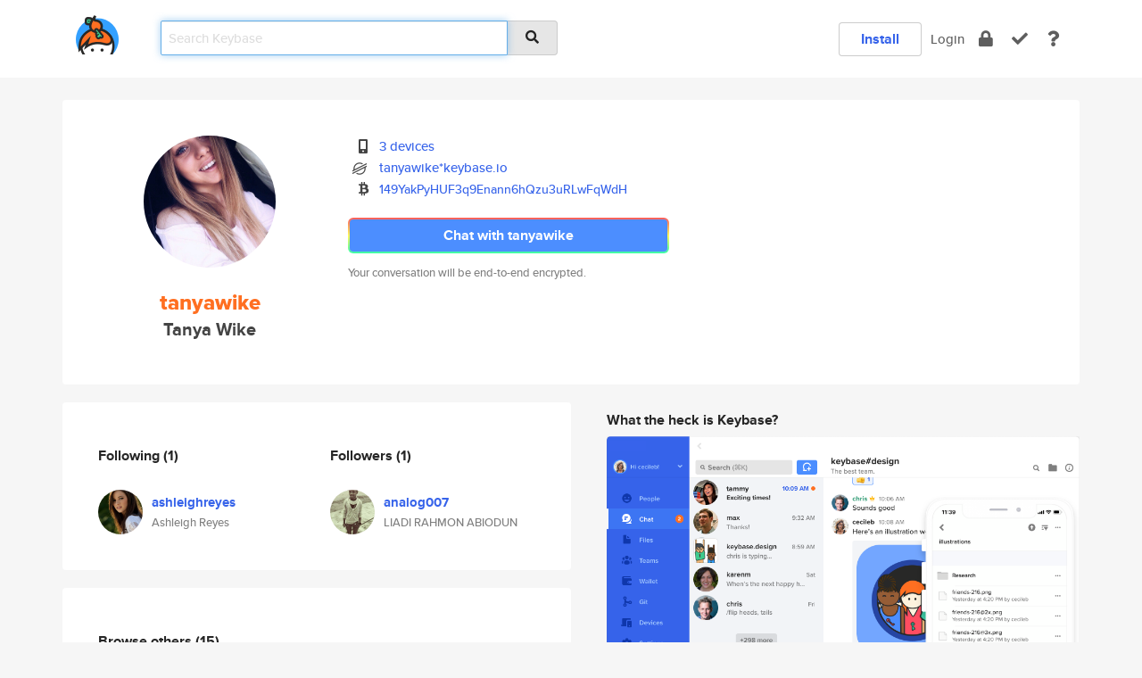

--- FILE ---
content_type: text/html; charset=utf-8
request_url: https://keybase.io/tanyawike
body_size: 6034
content:
<!DOCTYPE html>
<html id="">

  <!--~~~~~~~~~~~~~~~~~~~~~~~~~~~~~~~~~~~~~~~~~~~~~~~~~~~~~~~~~~~~~~~~~~~~~~~~

                              K E Y   B A S E

                            crypto for everyone

                        because no one we know ever
                      seems to have a public key. :-(

     No Google Analytics or other 3rd party hosted script tags on Keybase.

     And this has the added bonus that we'll never be able to serve ad code.

                                    \o/  \o/
                                  keybase team

  ~~~~~~~~~~~~~~~~~~~~~~~~~~~~~~~~~~~~~~~~~~~~~~~~~~~~~~~~~~~~~~~~~~~~~~~~~-->

  <head>
    <title>tanyawike (Tanya Wike) | Keybase</title>
    <meta       name="viewport"    content="width=device-width, initial-scale=1.0, maximum-scale=1.0, user-scalable=no">
    <link       href="/_/brew/_/52e9d104/sitewide-css.css"      rel="stylesheet">
    
    <script type="text/javascript" nonce="d541a607-0f5e-4709-aeca-52db866cd01b" src="/_/brew/_/906baaf9/sitewide-js.js"></script>

    <meta    charset="UTF-8" />
    

<meta name="Description" content="tanyawike (Tanya Wike) is now on Keybase, an open source app for encryption and cryptography."><meta property="og:description" content="tanyawike (Tanya Wike) is now on Keybase, an open source app for encryption and cryptography."><meta name="twitter:image" content="https://s3.amazonaws.com/keybase_processed_uploads/18ce0337965eaffe1a7d977a34a8cc05_360_360.jpg"><meta name="twitter:title" content="tanyawike (Tanya Wike) on Keybase"><meta name="twitter:description" content="tanyawike (Tanya Wike) is now on Keybase, an open source app for encryption and cryptography."><meta property="og:image"  content="https://s3.amazonaws.com/keybase_processed_uploads/18ce0337965eaffe1a7d977a34a8cc05_360_360.jpg"><meta property="og:image:width" content="360"><meta property="og:image:height" content="360">

    <script type="text/javascript" nonce="d541a607-0f5e-4709-aeca-52db866cd01b">
    window.csrf_token="lgHZIDNmMTQ3OTBkZWVkYzZhYWY4ZDY3ZGE3ODA3MDc4OTA4zmloBlTOAxcEAMDEIK+HzsJrapoRbA4CtLPAuT/Gej0I3g2yBg6wIBsz4G4F";
    </script>
  </head>

  
  <body id="">
  <div class="run-mode run-mode-prod">
    <div class="grid-monitor"> 
      <input id="url_base" type="hidden" value="https://keybase.io/"/>

        <div id="navbar-top">
          <div class="navbar navbar-fixed-top navbar-default" role="navigation" data-active-tab="">

            <div class="container navbar-container">
              <div class="row">

                <div class="col-xs-2 col-sm-1">
                  <div class="navbar-header">
                    <div class="navbar-brand">
                      <a href="/" aria-label="home">
                        <img src="/images/icons/icon-keybase-logo-48.png" srcset="/images/icons/icon-keybase-logo-48@2x.png 2x" width="48" height="48" />
                      </a>
                    </div>
                    <div class="staging-notice">Keybase Staging Server</div>
                  </div>
                </div>

                <div class="col-xs-10 col-sm-5">
                  <div class="nav-search-wrapper">
                    <div class="input-group form-group">
                      <input type="text" class="form-control auto-focus nav-search-input  " data-focus-priority="0" placeholder="Search Keybase"
                      autocapitalize="off" autocorrect="off" autocomplete="off" spellcheck="false">
                      <span class="input-group-addon"><i class="fas fa-search"></i></span>
                    </div>
                  </div>
                </div>

                <div class="col-xs-12 col-sm-6">    

      <table class="nav navbar-right navbar-buttons pull-right">
        <tr>
        
            <td>
              
              <a href="/download" class="btn btn-secondary">Install</a>
            </td>
            <td><a onclick="return false;" href="#_" class="navbar-link link-login ">Login</a></td>
            <td class="nav-btn "><div class="auto-tooltip" title="Encrypt"><a href="/encrypt" aria-label="encrypt"><i class="fas fa-lock"></i></a></div></td>
            <td class="nav-btn " ><div class="auto-tooltip" title="Verify"><a href="/verify" aria-label="verify"><i class="fas fa-check"></i></a></div></td>
            <td class="hidden-xs nav-btn "   ><div class="auto-tooltip" title="Docs"><a href="http://book.keybase.io" aria-label="docs"><i class="fas fa-question"></i></a></div></td>
          
        </tr>
      </table>
</div>

              </div>
            </div>
          </div>
        </div>



      
    

<div id="autoreset-event-error" class="container alert alert-warning" style="text-align:center; display:none;">
  <span id="autoreset-event-error-msg">  </span>
  <button type="button" class="close"><span id="autoreset-event-error-close">×</span></button>
</div>
<div id="autoreset-event-success" class="container alert alert-success" style="text-align:center; display:none;">
  <span id="autoreset-event-success-msg">  </span>
  <button type="button" class="close"><span id="autoreset-event-success-close">×</span></button>
</div>




      
      <div class="modal modal-primary" id="shared-modal" data-backdrop="static">
      </div>

      
      <div class="content">
        

<input type="hidden" id="is-self-view" value="0">
<div id="page-user">


    <div class="user-header">
    <div class="container">
      <div class="row header-row kb-main-card">
        <div class="col-sm-4 col-lg-3 col-profile-heading">
          
<div class="profile-heading" data-username="tanyawike" data-uid="e85e453752b337cd06428414c26f6919">

  <div class="picture user-profile-picture">
    
        <img src="https://s3.amazonaws.com/keybase_processed_uploads/18ce0337965eaffe1a7d977a34a8cc05_360_360.jpg" class="img-circle" width="148" height="148">
      
  </div>


  <div class="full-name ">
    <div class="username ">tanyawike</div>
    
        Tanya Wike
      
  </div>
  

  

</div>

        </div>
        <div class="col-sm-8 col-lg-9 col-identity-heading">
          
<div class="identity-heading">

  <div class="visible-xs">
    
<div class="track-action-wrapper">
  

  <span class="btn-gradient"><a href="#_" onclick="return false;" class="btn btn-primary   app-redirector app-redirector-primary" data-app-target="chat/tanyawike"><span class="hidden-xs">Chat with tanyawike</span><span class="visible-xs">Start a chat</span></a></span><br/>
  <span class="small">Your conversation will be end-to-end encrypted.</span>

  

</div>

  </div>

  <div class="row">
    <div class="col-sm-7">
        
    

        

  <div class="identity-table">
    
        <div class="it-item">
          <i class="icon-kb-iconfont-identity-devices"></i>
          <a href="/tanyawike/devices">3 devices</a>
        </div>
      
          <div class="it-item">
            <img class="it-icon" width="16px" height="16px"
     srcset="/images/paramproofs/services/stellar/logo_black_16.png 16w, /images/paramproofs/services/stellar/logo_black_16@2x.png 32w" />

            <a href="#_" onclick="return false;" class="view-stellar-address"
              data-username="tanyawike">tanyawike*keybase.io</a>
          </div>
        
    <div class="clearfix"></div>
  </div>

        
<div class="identity-table">
  
        <div class="cc-item">
          <i class="icon-kb-iconfont-identity-bitcoin"></i><a href="#_" onclick="return false;" class="currency-address view-currency-address"
            data-sig-id   ="eb51274ce5bc268aed96632f80c8eb61760ab6ed35cc1e3645ffa8e7c5be875d0f"
            data-type     ="bitcoin"
            data-signature="hKRib2R5hqhkZXRhY2hlZMOpaGFzaF90eXBlCqNrZXnEIwEghP6tH578mOhD7fOQipRO8JqfxCOKr6gOlXX8ebhNDwUKp3BheWxvYWTESpcCCMQguzeJmJ+2DJdq3wp6/FOt5mY2gk8U1M5gZFJ2QMvlJFbEIGF3UNszVfvprhb17+HBCLbdPCuOws2+eU6y3qCUiZXNBgHCo3NpZ8RAs80X84ClM72U877OpzH331+pVBp3cX2RGwcKN/3mjrPHi++EU77Mx5j9HjyPITjGP41NqCEUzLLBvgA70gfxBKhzaWdfdHlwZSCkaGFzaIKkdHlwZQildmFsdWXEIMgjLdZLWpSI9bzGYL8roYcCkj8b7D3PGaou89mhGFvIo3RhZ80CAqd2ZXJzaW9uAQ=="
            data-username ="tanyawike"
            data-address  ="149YakPyHUF3q9Enann6hQzu3uRLwFqWdH"
            >149YakPyHUF3q9Enann6hQzu3uRLwF<wbr>qWdH</a>
        </div>
      

  <div class="clearfix"></div>
</div>

    </div>
    <div class="col-sm-5 col-dropdown">
        

    </div>
  </div>

  

  <div class="hidden-xs">
    
<div class="track-action-wrapper">
  

  <span class="btn-gradient"><a href="#_" onclick="return false;" class="btn btn-primary btn-md app-redirector app-redirector-primary" data-app-target="chat/tanyawike"><span class="hidden-xs">Chat with tanyawike</span><span class="visible-xs">Start a chat</span></a></span><br/>
  <span class="small">Your conversation will be end-to-end encrypted.</span>

  

</div>

  </div>

</div>

        </div>
      </div>
    </div>
  </div>

  <div class="user-body">

    <div class="container">
      <div class="row">
        <div class="col-md-6 col-tracking-table">

          

          

<div class="tracking" id="profile-tracking-section">
  
    <div class="row">
      <div class="col-xs-12 kb-main-card">

          <div class="row">
            <div class="col-xs-6 tracking-col">
              <h4>Following <span class="num">(1)</span></h4>
              <table class="follower-table">
                
      <tr data-uid="808ebf3a9acd6cdb1b5fed51beb64f19" class="follower-row">
        <td>
          
              <a href="/ashleighreyes"><img class="img img-circle" src="https://s3.amazonaws.com/keybase_processed_uploads/700586ad8877e8336549e255d3d9aa05_200_200.jpg" width="50" height="50"></a>
            
        </td>
        <td class="td-follower-info">
          <a href="/ashleighreyes" class="username ">ashleighreyes</a><br/>
          <span class="small">Ashleigh Reyes</span>
        </td>
      </tr>
    

              </table>
            </div>
            <div class="col-xs-6 trackers-col">
              <h4>Followers <span class="num">(1)</span></h4>
              <table class="follower-table">
                
      <tr data-uid="d6db017d6f13c984e5bbce29d6d09219" class="follower-row">
        <td>
          
              <a href="/analog007"><img class="img img-circle" src="https://s3.amazonaws.com/keybase_processed_uploads/4edb011b31381d48b0851211ccad6205_200_200.jpg" width="50" height="50"></a>
            
        </td>
        <td class="td-follower-info">
          <a href="/analog007" class="username ">analog007</a><br/>
          <span class="small">LIADI RAHMON ABIODUN</span>
        </td>
      </tr>
    

              </table>
            </div>
          </div>
        </div>
      </div>

    

  
      <div class="row row-other-people">
        <div class="col-xs-12 kb-main-card">
          <div class="row">
            <div class="col-xs-12">
              <h4>Browse others <span class="num">(15)</span></h4>
            </div>
            
                <div class="col-xs-6 trackers-col">
                  <table class="follower-table">
                    
      <tr data-uid="0d841c6a977d7458cff451c6f34ad219" class="follower-row">
        <td>
          
              <a href="/bo_298"><img class="img img-circle" src="https://s3.amazonaws.com/keybase_processed_uploads/a6998204018c5eaf98216e670d8c8805_200_200.jpg" width="50" height="50"></a>
            
        </td>
        <td class="td-follower-info">
          <a href="/bo_298" class="username ">bo_298</a><br/>
          <span class="small">Robert Timothy Regalia, from the House of Blain</span>
        </td>
      </tr>
    

                  </table>
                </div>
              
                <div class="col-xs-6 trackers-col">
                  <table class="follower-table">
                    
      <tr data-uid="0dcb4efc04942ed970f90c3029c89d19" class="follower-row">
        <td>
          
              <a href="/lwillacy"><img class="img img-circle" src="https://s3.amazonaws.com/keybase_processed_uploads/9ab77a557a853afa8ad691174c9fcb05_200_200.jpg" width="50" height="50"></a>
            
        </td>
        <td class="td-follower-info">
          <a href="/lwillacy" class="username ">lwillacy</a><br/>
          <span class="small">Louis Willacy</span>
        </td>
      </tr>
    

                  </table>
                </div>
              
                <div class="col-xs-6 trackers-col">
                  <table class="follower-table">
                    
      <tr data-uid="0d7ace1346d52ef2338103ef0a66b419" class="follower-row">
        <td>
          
              <a href="/melaniegershman"><img class="img img-circle" src="https://s3.amazonaws.com/keybase_processed_uploads/05566ada1cfe3fe6e5e3bcfada5e8a05_200_200.jpg" width="50" height="50"></a>
            
        </td>
        <td class="td-follower-info">
          <a href="/melaniegershman" class="username ">melaniegershman</a><br/>
          <span class="small"></span>
        </td>
      </tr>
    

                  </table>
                </div>
              
                <div class="col-xs-6 trackers-col">
                  <table class="follower-table">
                    
      <tr data-uid="0d1f7b1439fcfdee5934884cdee5eb19" class="follower-row">
        <td>
          
              <a href="/kayeradcliffe"><img class="img img-circle" src="https://s3.amazonaws.com/keybase_processed_uploads/959db7ff7dafab8de7349ad7e965b805_200_200.jpg" width="50" height="50"></a>
            
        </td>
        <td class="td-follower-info">
          <a href="/kayeradcliffe" class="username ">kayeradcliffe</a><br/>
          <span class="small">Kaye Radcliffe</span>
        </td>
      </tr>
    

                  </table>
                </div>
              
                <div class="col-xs-6 trackers-col">
                  <table class="follower-table">
                    
      <tr data-uid="0db9f91857587428d9ceda7df0d2ba19" class="follower-row">
        <td>
          
              <a href="/nickhac"><img class="img img-circle" src="/images/no-photo/placeholder-avatar-180-x-180.png" width="50" height="50"></a>
            
        </td>
        <td class="td-follower-info">
          <a href="/nickhac" class="username ">nickhac</a><br/>
          <span class="small"></span>
        </td>
      </tr>
    

                  </table>
                </div>
              
                <div class="col-xs-6 trackers-col">
                  <table class="follower-table">
                    
      <tr data-uid="0d95a7f75ae7992481fb2bd29e34bf19" class="follower-row">
        <td>
          
              <a href="/milliejo"><img class="img img-circle" src="/images/no-photo/placeholder-avatar-180-x-180.png" width="50" height="50"></a>
            
        </td>
        <td class="td-follower-info">
          <a href="/milliejo" class="username ">milliejo</a><br/>
          <span class="small">Lillian</span>
        </td>
      </tr>
    

                  </table>
                </div>
              
                <div class="col-xs-6 trackers-col">
                  <table class="follower-table">
                    
      <tr data-uid="0dcca8582d3c1d66f00faef9b9134a19" class="follower-row">
        <td>
          
              <a href="/jonaseicher"><img class="img img-circle" src="https://s3.amazonaws.com/keybase_processed_uploads/39d363297f7b8a0fb8c322157f72c805_200_200.jpg" width="50" height="50"></a>
            
        </td>
        <td class="td-follower-info">
          <a href="/jonaseicher" class="username ">jonaseicher</a><br/>
          <span class="small">Jonas Eicher</span>
        </td>
      </tr>
    

                  </table>
                </div>
              
                <div class="col-xs-6 trackers-col">
                  <table class="follower-table">
                    
      <tr data-uid="0d4a2cd226ac6558154ef09db0798d19" class="follower-row">
        <td>
          
              <a href="/marasawr"><img class="img img-circle" src="https://s3.amazonaws.com/keybase_processed_uploads/759bcebf1f89c586c10ead231b123305_200_200.jpg" width="50" height="50"></a>
            
        </td>
        <td class="td-follower-info">
          <a href="/marasawr" class="username ">marasawr</a><br/>
          <span class="small"></span>
        </td>
      </tr>
    

                  </table>
                </div>
              
                <div class="col-xs-6 trackers-col">
                  <table class="follower-table">
                    
      <tr data-uid="0d865614529064ba343525b3d8bbba19" class="follower-row">
        <td>
          
              <a href="/kuroringo"><img class="img img-circle" src="https://s3.amazonaws.com/keybase_processed_uploads/ada6ba56cd3e5c2fc129b60fb91d9205_200_200.jpg" width="50" height="50"></a>
            
        </td>
        <td class="td-follower-info">
          <a href="/kuroringo" class="username ">kuroringo</a><br/>
          <span class="small">くろりんご</span>
        </td>
      </tr>
    

                  </table>
                </div>
              
                <div class="col-xs-6 trackers-col">
                  <table class="follower-table">
                    
      <tr data-uid="0d3f01d21b1a2eb2e958de2eb8825c19" class="follower-row">
        <td>
          
              <a href="/dropestein"><img class="img img-circle" src="https://s3.amazonaws.com/keybase_processed_uploads/1b5a990475fbfa4749e2f72c6ea57405_200_200.jpg" width="50" height="50"></a>
            
        </td>
        <td class="td-follower-info">
          <a href="/dropestein" class="username ">dropestein</a><br/>
          <span class="small">Pedro Stein</span>
        </td>
      </tr>
    

                  </table>
                </div>
              
                <div class="col-xs-6 trackers-col">
                  <table class="follower-table">
                    
      <tr data-uid="0d2e91e179f8de865df8afff4e4c4a19" class="follower-row">
        <td>
          
              <a href="/ssteinma"><img class="img img-circle" src="https://s3.amazonaws.com/keybase_processed_uploads/9ef3c6c1bd917ea6fa40ef8430aa7205_200_200.jpg" width="50" height="50"></a>
            
        </td>
        <td class="td-follower-info">
          <a href="/ssteinma" class="username ">ssteinma</a><br/>
          <span class="small">Stephan Steinmann</span>
        </td>
      </tr>
    

                  </table>
                </div>
              
                <div class="col-xs-6 trackers-col">
                  <table class="follower-table">
                    
      <tr data-uid="0d16dadb1dbb1177b1331e644877ad19" class="follower-row">
        <td>
          
              <a href="/goehle"><img class="img img-circle" src="https://s3.amazonaws.com/keybase_processed_uploads/9c37be658a5156c211495396694e1c05_200_200.jpg" width="50" height="50"></a>
            
        </td>
        <td class="td-follower-info">
          <a href="/goehle" class="username ">goehle</a><br/>
          <span class="small">Mike Goehle</span>
        </td>
      </tr>
    

                  </table>
                </div>
              
                <div class="col-xs-6 trackers-col">
                  <table class="follower-table">
                    
      <tr data-uid="0d5e6ad41403b5a944784218f06f0219" class="follower-row">
        <td>
          
              <a href="/deniz075"><img class="img img-circle" src="https://s3.amazonaws.com/keybase_processed_uploads/ad8a4a85587f4a0a7f00ec4c83a67d05_200_200.jpg" width="50" height="50"></a>
            
        </td>
        <td class="td-follower-info">
          <a href="/deniz075" class="username ">deniz075</a><br/>
          <span class="small"></span>
        </td>
      </tr>
    

                  </table>
                </div>
              
                <div class="col-xs-6 trackers-col">
                  <table class="follower-table">
                    
      <tr data-uid="0d4f3ca2351a6de2f1df28ed6d2c4619" class="follower-row">
        <td>
          
              <a href="/samuelxing"><img class="img img-circle" src="https://s3.amazonaws.com/keybase_processed_uploads/309936d46ff8e674180d505919ef2005_200_200.jpg" width="50" height="50"></a>
            
        </td>
        <td class="td-follower-info">
          <a href="/samuelxing" class="username ">samuelxing</a><br/>
          <span class="small"></span>
        </td>
      </tr>
    

                  </table>
                </div>
              
                <div class="col-xs-6 trackers-col">
                  <table class="follower-table">
                    
      <tr data-uid="0d9691d20d1483623a4ca1e2f1038d19" class="follower-row">
        <td>
          
              <a href="/harlanji"><img class="img img-circle" src="/images/no-photo/placeholder-avatar-180-x-180.png" width="50" height="50"></a>
            
        </td>
        <td class="td-follower-info">
          <a href="/harlanji" class="username ">harlanji</a><br/>
          <span class="small"></span>
        </td>
      </tr>
    

                  </table>
                </div>
              
          </div>
        </div>
      </div>
    
</div>


        </div>
        <div class="col-md-6 col-stuff kb-sub-card">
          

<div class="command-line-examples hidden-xs">
  
      <h4>What the heck is Keybase?</h4>
    
  <img id="screenshot1" class="img img-responsive" src="/images/screenshots/keybase-nav-v2.png" width="1550" height="1103">
  <p style="text-align:center;margin-top:30px;"></p>

    <center style="margin-bottom:30px;">
      
    <div class="install-badge">
      <a
        href="#_"
        data-use-direct="true"
        data-target="https://prerelease.keybase.io/Keybase.dmg"
        data-platform="macOS"
        data-context="user-stuff-col"
        class="install-link"
      >
        <img
          srcset="/images/badges/install-badge-macos-168-56.png, /images/badges/install-badge-macos-168-56@2x.png 2x, /images/badges/install-badge-macos-168-56@3x.png 3x"
          src="/images/badges/install-badge-macos-168-56@3x.png"
          width="168"
          height="56"
        >
      </a>

      
    </div>
  

    </center>

  
      <h3 id="keybase-is-an-open-source-app">Keybase is an open source app</h3>
<p>Keybase comes with everything you need to manage your identity,
create secure chats, and share files privately. It&#39;s free.</p>
<p>It&#39;s fun too.</p>
<p>Over 100,000 people have joined Keybase so far to prove their identities, and it&#39;s growing rapidly.</p>

    



</div>

        </div>
      </div>
    </div>
  </div>

</div>

      </div>

      <div class="footer">
  
      <div class="container hidden-xs">
        <div class="row">
          <div class="col-xs-12 col-sm-6 col-md-5 col-lg-4">
            <img src="/images/walkthrough/footprints_transp.png"  class="img-responsive" width="1000" height="272">
          </div>
        </div>
      </div>
    

<div class="container text-center hidden-xs">
  <div>

    <small>
      Keybase, 2026
    | Available within Tor at <strong>http://keybase5wmilwokqirssclfnsqrjdsi7jdir5wy7y7iu3tanwmtp6oid.onion</strong><br/><br/>

    </small>

      <a href="/download">install Keybase</a>
      | <a href="/blog">read our blog</a>
      | <a href="/docs">documentation</a>
      | <a href="/docs/bug_reporting">bug reporting</a>
      | <a href="/docs/secadv">security advisories</a>
      <br><a href="/docs/terms">terms</a>
      &amp; <a href="/docs/privacypolicy">privacy</a>
      &amp; <a href="/docs/california-ccpa">california ccpa</a>
      &amp; <a href="/docs/acceptable-use-policy">acceptable use</a><br>
        <a href="/jobs">jobs @ keybase</a>
    </div>
  </div>
</div>
<div class="container text-center visible-xs" id="mobile-footer" style="padding:20px 0">

  

  <div style="margin-bottom:20px">
    <a href="https://github.com/keybase/client/issues" rel="noopener noreferrer">Please send us feedback &amp; bug reports</a>.
  </div>
  Keybase, 2026
    | <a href="/blog">read our blog</a>
    <br><a href="/docs/terms">terms</a>
    &amp; <a href="/docs/privacypolicy">privacy</a>
    &amp; <a href="/docs/secadv">security advisories</a>
    &amp; <a href="/docs/california-ccpa">california ccpa</a>
    &amp; <a href="/docs/acceptable-use-policy">acceptable use</a>
  </div>
</div>


    </div>
  </div>
  <script type="text/javascript" nonce="d541a607-0f5e-4709-aeca-52db866cd01b">
    window.session = new Session()
    window.run_mode = "prod";
  </script>
  </body>
</html>
